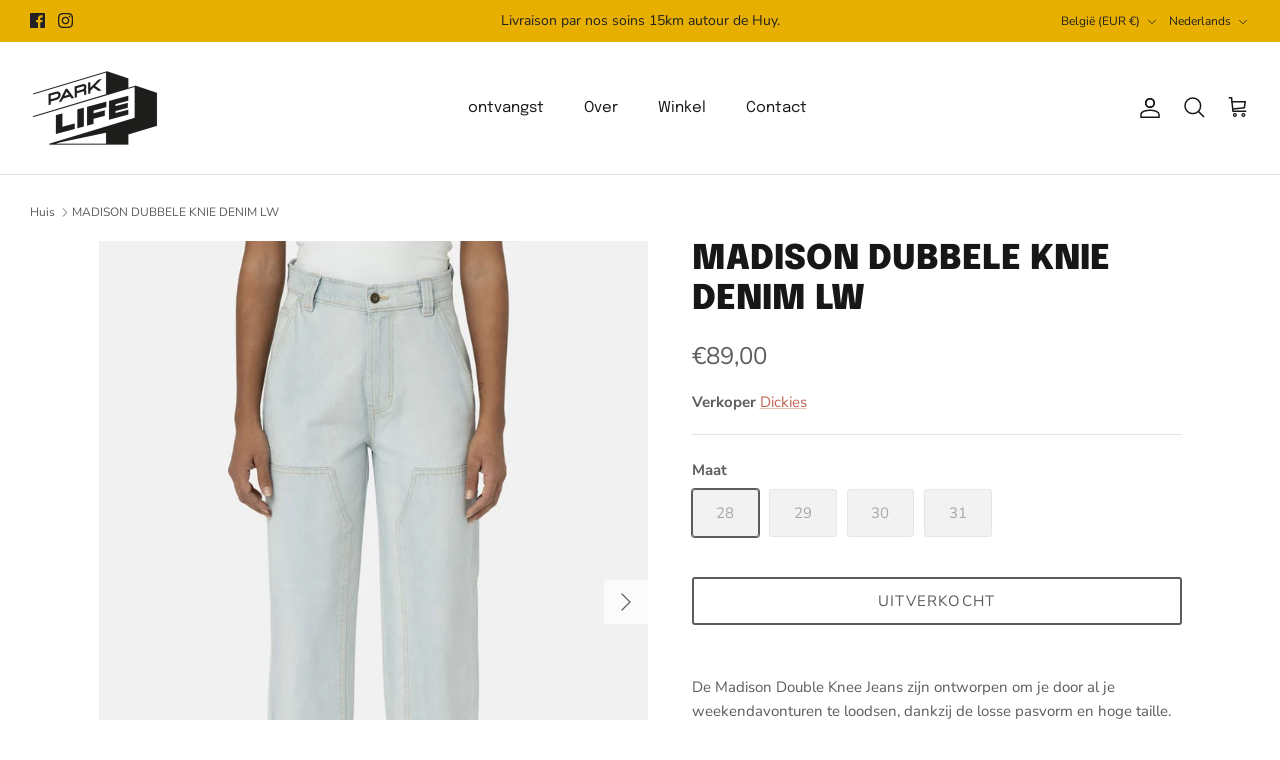

--- FILE ---
content_type: text/css
request_url: https://www.park-life.be/cdn/shop/t/8/assets/swatches.css?v=67961739306897916841699191060
body_size: -46
content:
[data-swatch=white]{--swatch-background-color:#FFFFFF}[data-swatch=black]{--swatch-background-color:#000000}[data-swatch=grey]{--swatch-background-color:#ababab}[data-swatch="deep lake"]{--swatch-background-image: linear-gradient(to right, #1E6878 , #1E6878 33.3%, #CCB7DB 33.3%, #CCB7DB 66.6%, #2E333F 66.6%, #2E333F) }[data-swatch="mid papaya smoothie"]{--swatch-background-image: linear-gradient(to right, #B2A187 , #B2A187 33.3%, #DAD7D3 33.3%, #DAD7D3 66.6%, #F2B067 66.6%, #F2B067) }[data-swatch="dark denim"]{--swatch-background-color: #0F1833}[data-swatch="cloud blue denim"]{--swatch-background-color: #C5D4DB}[data-swatch="white denim"]{--swatch-background-color: #92B8D9}[data-swatch="reflecting pond"]{--swatch-background-color: #133341}[data-swatch="dark green"]{--swatch-background-color: #1D3033 }[data-swatch=khaki]{--swatch-background-color: #CEBFA5}[data-swatch="grey heather"]{--swatch-background-color: #959595}[data-swatch=green]{--swatch-background-color: #41AB00}[data-swatch=navy]{--swatch-background-color: #131321}[data-swatch=bone]{--swatch-background-color: #EDDCC4}[data-swatch=orange]{--swatch-background-color: #FF8236}[data-swatch=eggplant]{--swatch-background-color: #321015}[data-swatch=pine]{--swatch-background-color: #283F37}[data-swatch=bison]{--swatch-background-color: #291D0D}[data-swatch=cactus]{--swatch-background-color: #867431}[data-swatch="bleu marine / blanc / rouge"]{--swatch-background-image: linear-gradient(to right, #1C1E28 , #1C1E28 33.3%, #DDDEE3 33.3%, #DDDEE3 66.6%, #A40C1E 66.6%, #A40C1E) }[data-swatch="bleu marine / blanc / blanc"]{--swatch-background-image: linear-gradient(to right, #1C1E28 , #1C1E28 33.3%, #FFFFFF 33.3%, #FFFFFF 66.6%, #FFFFFF 66.6%, #FFFFFF) }[data-swatch="bleu marine"]{--swatch-background-color: #1C1E28 }[data-swatch="pepita cats"],[data-swatch="the knotted gun - black"]{--swatch-background-image: linear-gradient(to right, #000000 , #000000 50%, #FFFFFF 50%, #FFFFFF) }[data-swatch="light grey"]{--swatch-background-color: #A5A5A5}[data-swatch=natural]{--swatch-background-color: #E9C7AE}[data-swatch="washed blue"]{--swatch-background-color: #EFF2F4}[data-swatch="apple mint"]{--swatch-background-color: #9DD8A4}[data-swatch="green moss"]{--swatch-background-color: #957D32}[data-swatch="athletic heather"]{--swatch-background-color: #C3C4C8}[data-swatch="navy/white"]{--swatch-background-image: linear-gradient(to right, #1B2230 , #1B2230 50%, #FFFFFF 50%, #FFFFFF) }[data-swatch="black heather"]{--swatch-background-color: #1C1819}[data-swatch=bluestone]{--swatch-background-color: #598AA0}[data-swatch="cement/black"]{--swatch-background-color: #A3A3A3}[data-swatch="mountain view"]{--swatch-background-color: #2C3A2E}[data-swatch=noir]{--swatch-background-color: #000000}
/*# sourceMappingURL=/cdn/shop/t/8/assets/swatches.css.map?v=67961739306897916841699191060 */
